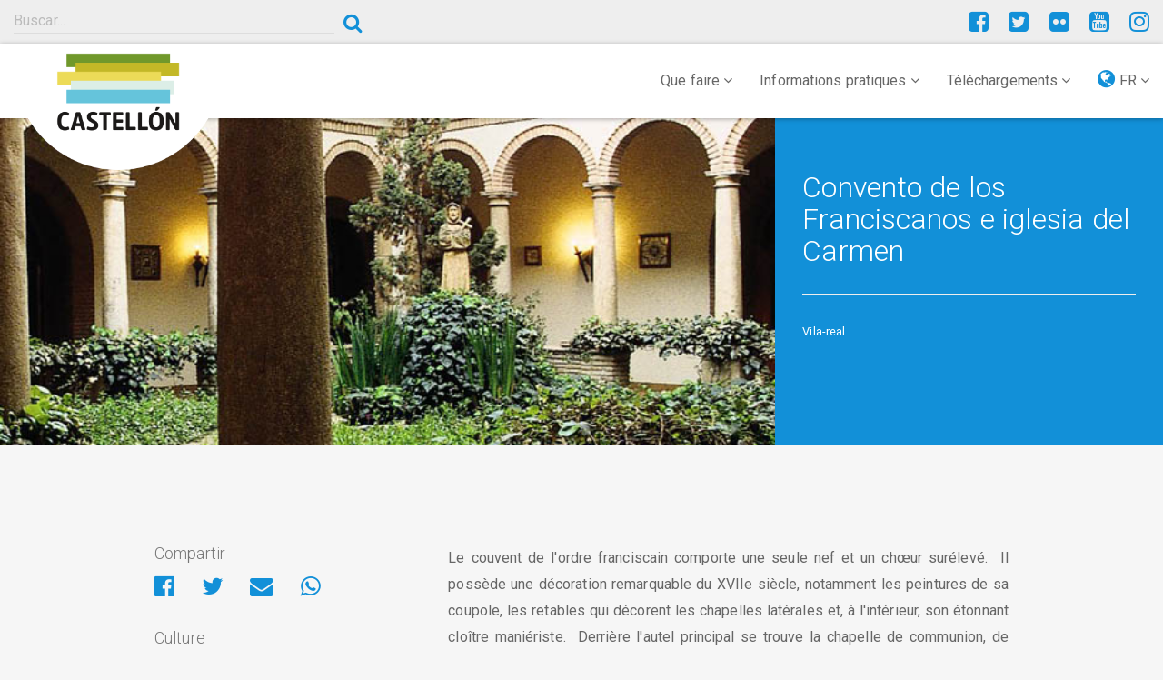

--- FILE ---
content_type: text/html; charset=UTF-8
request_url: https://turismodecastellon.com/fr/que-hacer/cultura/monumentos/show/103332
body_size: 9489
content:
<!DOCTYPE html>
<html lang="fr">
<head>
    <!-- Google Tag Manager -->
    <script>(function(w,d,s,l,i){w[l]=w[l]||[];w[l].push({'gtm.start':new Date().getTime(),event:'gtm.js'});var f=d.getElementsByTagName(s)[0],j=d.createElement(s),dl=l!='dataLayer'?'&l='+l:'';j.async=true;j.src='https://www.googletagmanager.com/gtm.js?id='+i+dl;f.parentNode.insertBefore(j,f);})(window,document,'script','dataLayer','GTM-P5ZWHF2');</script>
    <!-- End Google Tag Manager -->
    <meta charset="utf-8">
    <title>        Convento de los PP. Franciscanos e iglesia del Carmen (Vila.real).
</title>
    <link rel="icon" type="image/x-icon" href="/img/xfavicon.png.pagespeed.ic.1XhjjDGEXg.webp"/>
    <meta name="viewport" content="width=device-width, initial-scale=1">
    <meta http-equiv="X-UA-Compatible" content="IE=edge"/>
    <meta name="keywords" content="Tourist facilities and service, gastronomic products, popular traditions, visiting museums, theme parties, gastronomic offer, trip with friends, fun tourism, accommodation, leisure, footpaths and routes in Castellón."/>
    <meta name="description" content="Convento de los Franciscanos e iglesia del Carmen, Tourist facilities and service, gastronomic products, popular traditions, visiting museums, theme parties, gastronomic offer, trip with friends, fun tourism, accommodation, leisure, footpaths and routes in Castellón."/>
    <meta name="author" content="Patronato Provincial de Turismo de Castellón turismodecastellon@dipcas.es"/>
            <link rel="stylesheet" href="/css/A.app.css.pagespeed.cf.fzgKqVmJpp.css" media="screen">

        <link rel="stylesheet" href="https://fonts.googleapis.com/css?family=Roboto:100,300,400,500,700" type="text/css" media="bogus">
        <link rel="stylesheet" href="/A.font-awesome,,_css,,_font-awesome.min.css+js,,_slick,,_slick.css+js,,_slick,,_slick-theme-min.css,Mcc.YV1IvmL5u7.css.pagespeed.cf.Pu88sQuLBp.css" type="text/css" media="screen"/>

        
        

        <link rel="stylesheet" href="https://cdnjs.cloudflare.com/ajax/libs/bootstrap-select/1.12.4/css/bootstrap-select.min.css">
            <script src="https://player.vimeo.com/api/player.js"></script>

</head>
<body>
<!-- Google Tag Manager (noscript) -->
<noscript><iframe src="https://www.googletagmanager.com/ns.html?id=GTM-P5ZWHF2" height="0" width="0" style="display:none;visibility:hidden"></iframe></noscript>
<!-- End Google Tag Manager (noscript) -->
                                                                                                                                                                                                                                                                                                                                        <header class="">
        <div class="container-fluid">
            <div class="row">
                <div class="col-sm-6 col-md-4">
                                            <div class="input-group">
                            <input type="search" class="searchturismobox form-control" placeholder="Buscar..." onkeypress="handle(event)">
                            <span class="input-group-btn">
                                <button class="searchturismobutton btn btn-link btn-sm" type="button"><i class="fa fa-search" aria-hidden="true"></i></button>
                            </span>
                        </div><!-- /input-group -->
                                    </div>
                <div class="col-sm-4 hidden-xs hidden-sm">
                                                                                                                                                                                                                                                </div>
                <div class="col-sm-6 col-md-4">

                    <div class="pull-right social">
                        <a href="https://www.facebook.com/turismodecastellon" title="Facebook" target="_blank"><i class="fa fa-facebook-square" aria-hidden="true"></i></a>
                        <a href="https://twitter.com/turcastellon" title="Twitter" target="_blank"><i class="fa fa-twitter-square" aria-hidden="true"></i></a>
                                                <a href="https://www.flickr.com/photos/turismodecastellon" title="Flickr" target="_blank"><i class="fa fa-flickr" aria-hidden="true"></i></a>
                        <a href="https://www.youtube.com/user/turismodecastellon" title="YouTube" target="_blank"><i class="fa fa-youtube-square" aria-hidden="true"></i></a>
                                                <a href="https://www.instagram.com/turismodecastellon/" title="Instagram" target="_blank"><i class="fa fa-instagram" aria-hidden="true"></i></a>
                    </div>
                </div>
            </div>
        </div>
    </header>
    <nav class="navbar navbar-default navbar-static-top" id="nav">
        <div class="container-fluid">
            <div class="navbar-header">
                <button type="button" class="navbar-toggle collapsed" data-toggle="collapse" data-target=".navbar-responsive-collapse">
                    <span class="sr-only">Toggle navigation</span>
                    <i class="fa fa-ellipsis-v fa-2x" aria-hidden="true"></i>
                </button>

                <div class="brand-image">
                                            <a href="/fr/"><img src="/img/xlogo-mediterraneo.png.pagespeed.ic.VAI5i8qdCS.webp" class="img-responsive" alt="#"/></a>
                    
                </div>
            </div>

            <div class="collapse navbar-collapse navbar-responsive-collapse">
                                                                                                                                                                        


                <ul class="nav navbar-nav navbar-right">
                    <li class="dropdown">
                        <a href="#" class="dropdown-toggle" data-toggle="dropdown" role="button" aria-expanded="false">Que faire <i class="fa fa-angle-down" aria-hidden="true"></i></a>
                        <ul class="dropdown-menu" role="menu">
                                                                                            <li><a href="/fr/que-hacer/costa">La Côte</a></li>
                                <li><a href="/fr/que-hacer/interior">L&#039;intérieur</a></li>
                                <li><a href="https://turismodecastellon.com/fr/que-hacer/rutaSenderismo">Randonnée</a></li>
                                <li><a href="https://turismodecastellon.com/fr/que-hacer/rutaCicloturismo">Cyclotourisme</a></li>
                                <li><a href="https://turismodecastellon.com/fr/que-hacer/rutaBtt">Vélo tout terrain (VTT)</a></li>
                                <li><a href="https://turismodecastellon.com/fr/que-hacer/turismoFamiliar">Tourisme en famille</a></li>
                                <li><a href="https://turismodecastellon.com/fr/que-hacer/gastronomia">Gastronomie</a></li>
                                <li><a href="https://turismodecastellon.com/fr/que-hacer/turismoActivo">Tourisme actif</a></li>
                                <li><a href="https://turismodecastellon.com/fr/que-hacer/salud">Santé et bien-être</a></li>
                                <li><a href="https://turismodecastellon.com/fr/que-hacer/costa/deportesNauticos/list">Nautisme</a></li>
                                <li><a href="https://turismodecastellon.com/fr/que-hacer/golf">Golf</a></li>
                                <li><a href="https://turismodecastellon.com/fr/que-hacer/congresos">Congrès</a></li>
                                <li><a href="https://turismodecastellon.com/fr/que-hacer/cultura">Culture</a></li>
                                <li><a href="https://turismodecastellon.com/fr/que-hacer/turismoIdiomatico">Tourisme linguistique</a></li>
                                <li><a href="https://turismodecastellon.com/fr/que-hacer/cruceros">Croisières</a></li>
                                                    </ul>
                    </li>
                    <li class="dropdown">
                        <a href="#" class="dropdown-toggle" data-toggle="dropdown" role="button" aria-expanded="false">Informations pratiques <i class="fa fa-angle-down" aria-hidden="true"></i></a>
                        <ul class="dropdown-menu" role="menu">
                                                            <li><a href="https://turismodecastellon.com/fr/informacion-practica/quetiempohace">Quel temps fait-il ?</a></li>
                                <li><a href="https://turismodecastellon.com/fr/informacion-practica/comollegar">Comment s&#039;y rendre</a></li>
                                <li><a href="https://turismodecastellon.com/fr/informacion-practica/alojamiento">Où dormir ?</a></li>
                                <li><a href="https://turismodecastellon.com/fr/informacion-practica/restaurantes">Où manger ?</a></li>
                                <li><a href="https://turismodecastellon.com/fr/informacion-practica/calendariosfestivos">Calendrier des jours fériés</a></li>
                                <li><a href="https://turismodecastellon.com/fr/informacion-practica/telefonosinteres">Téléphones d&#039;intérêt</a></li>
                                <li><a href="https://turismodecastellon.com/fr/informacion-practica/oficinaTurismo">Bureaux d&#039;information touristique</a></li>
                                <li><a href="https://turismodecastellon.com/fr/informacion-practica/agencia/list">Agences de voyages</a></li>
                                <li><a href="https://turismodecastellon.com/fr/informacion-practica/fideliza">Carte de fidélité Castellón</a></li>
                                <li><a href="https://turismodecastellon.com/fr/informacion-practica/mapas">Carte</a></li>
                                                    </ul>
                    </li>
                    <li class="dropdown">
                        <a href="#" class="dropdown-toggle" data-toggle="dropdown" role="button" aria-expanded="false">Téléchargements <i class="fa fa-angle-down" aria-hidden="true"></i></a>
                        <ul class="dropdown-menu" role="menu">
                                                                                                                    <li><a href="https://turismodecastellon.com/fr/descargas/fotogaleria/">Galerie photos</a></li>
                                <li><a href="https://turismodecastellon.com/fr/descargas/publicaciones/">Publications</a></li>
                                <li><a href="https://turismodecastellon.com/fr/descargas/marca/">Marque touristique</a></li>
                                                    </ul>
                    </li>
                    <li class="dropdown">
                        <a href="#" class="dropdown-toggle" data-toggle="dropdown" role="button" aria-expanded="false"><i class="fa fa-globe lang-select" aria-hidden="true"></i> FR <i class="fa fa-angle-down" aria-hidden="true"></i></a>
                        <ul class="dropdown-menu" role="menu">
                                                                                    <li><a href="/es/que-hacer/cultura/monumentos/show/103332">Espagnol</a></li>
                                                                                    <li><a href="/va/que-hacer/cultura/monumentos/show/103332">Valencià</a></li>
                                                                                    <li><a href="/en/que-hacer/cultura/monumentos/show/103332">English</a></li>
                                                                                                                <li><a href="/de/que-hacer/cultura/monumentos/show/103332">Deutsch</a></li>
                                                                                                            </ul>
                    </li>
                </ul>
            </div>
        </div>
    </nav>

    			<section class="item-img-cover">
			<div class="container-fluid">
				<div class="row">
					<div class="col-md-8 col-full item-cover-img">
						<div class="slider-item">
						                        <img src="https://turismodecastellon.com/uploads/ficherosAntiguos/imagenes/5._Convento_del_Carmen.jpg" alt="#"/>
            						</div>
					</div>
					<div class="col-md-4 col-full item-cover-text">
						<h2>Convento de los Franciscanos e iglesia del Carmen</h2>
												<hr>
												<p> Vila-real</p>
											</div>
				</div>
			</div>
		</section>
		
	<section class="content">
		<section class="intro-text">
			<div class="container">
				<div class="row">
					<div class="col-sm-12">
						<p class="lead">
													</p>
					</div>
				</div>
			</div>
		</section>

		<section class="content-wrap">
			<div class="container">
				<div class="row">
					<div class="col-sm-8 col-sm-push-4">
                        							<div class="texto-justificado">
								    <p>Le couvent de l'ordre franciscain comporte une seule nef et un ch&oelig;ur sur&eacute;lev&eacute;.&nbsp; Il poss&egrave;de une d&eacute;coration remarquable du XVIIe si&egrave;cle, notamment les peintures de sa coupole, les retables qui d&eacute;corent les chapelles lat&eacute;rales et, &agrave; l'int&eacute;rieur, son &eacute;tonnant clo&icirc;tre mani&eacute;riste.&nbsp; Derri&egrave;re l'autel principal se trouve la chapelle de communion, de forme ovale et couronn&eacute;e par un grand d&ocirc;me.</p>
            <br>
        <h3>Données</h3>
        <div class="info">
            <ul class="list-unstyled">
                                <li><i class="fa fa-map-marker fa-fw" aria-hidden="true"></i> 12540 Vila-real</li>
                                                <li><i class="fa fa-phone fa-fw" aria-hidden="true"></i> <strong>Téléphone: </strong> 964 547 248.</li>
                                                                    <li><i class="fa fa-globe fa-fw" aria-hidden="true"></i><a href="https://www.vila-real.es" target="_blank">https://www.vila-real.es</a> </li>
                                                    <li><i class="fa fa-envelope fa-fw" aria-hidden="true"></i><a href="/cdn-cgi/l/email-protection#582e3134392a3d3934182c372d2a312b2c31363e3776363d2c"> <span class="__cf_email__" data-cfemail="b2c4dbded3c0d7d3def2c6ddc7c0dbc1c6dbdcd4dd9cdcd7c6">[email&#160;protected]</span></a></li>
                            </ul>
        </div>
        
							</div>
							            <div class="map-container">
            <iframe src="https://www.google.com/maps/embed/v1/place?q=39.935000,-0.103600&amp;key=AIzaSyDjD1-GZSrnuNsW4_xLtQMwSECdXnlIm9M" width="600" height="450" frameborder="0" style="border:0" allowfullscreen></iframe>
        </div>
    																									</div>

					                        <aside class="col-sm-4 col-sm-pull-8">
                                                            <h3>Compartir</h3>
                                <ul class="list-inline share-page">
                                    <li>
                                        <a id="facebook-share" href="" title="Compartir en Facebook" target="_blank">
                                            <i class="fa fa-facebook-official" aria-hidden="true"></i>
                                        </a>
                                    </li>
                                    <li>
                                        <a id="twitter-share" href="" title="Compartir en Twitter" target="_blank"><i class="fa fa-twitter" aria-hidden="true"></i></a>
                                    </li>
                                    <li>
                                        <a id="email-share" href="" title="Compartir por Email" target="_blank">
                                            <i class="fa fa-envelope" aria-hidden="true"></i>
                                        </a>
                                    </li>
                                    <li>
                                        <a id="whatsapp-share" href="" data-action="share/whatsapp/share" target="_blank"><i class="fa fa-whatsapp" aria-hidden="true"></i></a>
                                    </li>
                                </ul>
                                                            <h3>Culture</h3>
<div class="list-group">
        <a href="https://turismodecastellon.com/fr/que-hacer/cultura/monumentos" class="list-group-item">Architecture et Monuments <i class="fa fa-angle-right" aria-hidden="true"></i></a>
    <a href="https://turismodecastellon.com/fr/que-hacer/cultura/museos" class="list-group-item">Musées <i class="fa fa-angle-right" aria-hidden="true"></i></a>
    <a href="https://turismodecastellon.com/fr/que-hacer/cultura/espacios-culturales" class="list-group-item">Espaces culturels à visiter <i class="fa fa-angle-right" aria-hidden="true"></i></a>
    <a href="https://turismodecastellon.com/fr/que-hacer/cultura/artesania-mercados/" class="list-group-item">Artisanat et marchés <i class="fa fa-angle-right" aria-hidden="true"></i></a>
    <a href="https://turismodecastellon.com/fr/que-hacer/cultura/patrimonios-humanidad" class="list-group-item">Patrimoine mondial <i class="fa fa-angle-right" aria-hidden="true"></i></a>
    <a href="https://turismodecastellon.com/fr/que-hacer/cultura/interes-turistico" class="list-group-item">Fêtes d&#039;Interêt Touristique <i class="fa fa-angle-right" aria-hidden="true"></i></a>
    <a href="https://turismodecastellon.com/fr/que-hacer/cultura/bienes-interes-cultural" class="list-group-item">Biens d&#039;intérêt culturel <i class="fa fa-angle-right" aria-hidden="true"></i></a>
    <a href="https://turismodecastellon.com/fr/tiempoLibre/fiestas/list" class="list-group-item">Fêtes et festivals <i class="fa fa-angle-right" aria-hidden="true"></i></a>
    </div>
    <h3>Vila-real - Architecture et Monuments</h3>
<div class="list-group">
                        <a href="https://turismodecastellon.com/fr/que-hacer/cultura/monumentos/show/103328" class="list-group-item">Torre Motxa <i class="fa fa-angle-right" aria-hidden="true"></i></a>
                    <a href="https://turismodecastellon.com/fr/que-hacer/cultura/monumentos/show/103330" class="list-group-item">Iglesia Arciprestal de San Jaime <i class="fa fa-angle-right" aria-hidden="true"></i></a>
                    <a href="https://turismodecastellon.com/fr/que-hacer/cultura/monumentos/show/103331" class="list-group-item">Basílica y Real Sepulcro de San Pascual Bailón <i class="fa fa-angle-right" aria-hidden="true"></i></a>
                    <a href="https://turismodecastellon.com/fr/que-hacer/cultura/monumentos/show/103332" class="list-group-item">Convento de los Franciscanos e iglesia del Carmen <i class="fa fa-angle-right" aria-hidden="true"></i></a>
                    <a href="https://turismodecastellon.com/fr/que-hacer/cultura/monumentos/show/103333" class="list-group-item">Capilla del Cristo del Hospital <i class="fa fa-angle-right" aria-hidden="true"></i></a>
                    <a href="https://turismodecastellon.com/fr/que-hacer/cultura/monumentos/show/103334" class="list-group-item">Plaza de la Vila <i class="fa fa-angle-right" aria-hidden="true"></i></a>
                    <a href="https://turismodecastellon.com/fr/que-hacer/cultura/monumentos/show/103336" class="list-group-item">Ermita de la Virgen de Gracia <i class="fa fa-angle-right" aria-hidden="true"></i></a>
                    <a href="https://turismodecastellon.com/fr/que-hacer/cultura/monumentos/show/103337" class="list-group-item">Ancienne église du sang <i class="fa fa-angle-right" aria-hidden="true"></i></a>
                    <a href="https://turismodecastellon.com/fr/que-hacer/cultura/monumentos/show/103338" class="list-group-item">Murailles de Vila-Real <i class="fa fa-angle-right" aria-hidden="true"></i></a>
                    <a href="https://turismodecastellon.com/fr/que-hacer/cultura/monumentos/show/103339" class="list-group-item">Les Sequies <i class="fa fa-angle-right" aria-hidden="true"></i></a>
                    <a href="https://turismodecastellon.com/fr/que-hacer/cultura/monumentos/show/103340" class="list-group-item">Auditorio Municipal de Vila-Real <i class="fa fa-angle-right" aria-hidden="true"></i></a>
                    <a href="https://turismodecastellon.com/fr/que-hacer/cultura/monumentos/show/103341" class="list-group-item">Puente de Santa Quiteria <i class="fa fa-angle-right" aria-hidden="true"></i></a>
                    <a href="https://turismodecastellon.com/fr/que-hacer/cultura/monumentos/show/103342" class="list-group-item">Clocher <i class="fa fa-angle-right" aria-hidden="true"></i></a>
                    <a href="https://turismodecastellon.com/fr/que-hacer/cultura/monumentos/show/700768" class="list-group-item">Pont Nou sur la rivière Mijares entre Almassora et Vila-real <i class="fa fa-angle-right" aria-hidden="true"></i></a>
            </div>                                        <h3>Architecture et Monuments - Communes</h3>
    
    <select name="seodbindex" class="form-control" onchange="if(this.value) window.location.href =this.value;">
        <option value="">Choisir commune</option>
                                    <option value="/fr/que-hacer/cultura/monumentos/show/103811">Aín</option>
                            <option value="/fr/que-hacer/cultura/monumentos/show/103007">Albocàsser</option>
                            <option value="/fr/que-hacer/cultura/monumentos/show/103025">Alcalà de Xivert - Alcossebre</option>
                            <option value="/fr/que-hacer/cultura/monumentos/show/103803">Alcudia de Veo</option>
                            <option value="/fr/que-hacer/cultura/monumentos/show/103843">Alfondeguilla</option>
                            <option value="/fr/que-hacer/cultura/monumentos/show/103821">Algimia de Almonacid</option>
                            <option value="/fr/que-hacer/cultura/monumentos/show/103039">Almassora</option>
                            <option value="/fr/que-hacer/cultura/monumentos/show/103772">Almedijar</option>
                            <option value="/fr/que-hacer/cultura/monumentos/show/103051">Almenara</option>
                            <option value="/fr/que-hacer/cultura/monumentos/show/103060">Alquerías del Niño Perdido / Les Alqueries</option>
                            <option value="/fr/que-hacer/cultura/monumentos/show/103063">Altura</option>
                            <option value="/fr/que-hacer/cultura/monumentos/show/103685">Arañuel</option>
                            <option value="/fr/que-hacer/cultura/monumentos/show/103556">Ares del Maestrat</option>
                            <option value="/fr/que-hacer/cultura/monumentos/show/103691">Argelita</option>
                            <option value="/fr/que-hacer/cultura/monumentos/show/103778">Artana</option>
                            <option value="/fr/que-hacer/cultura/monumentos/show/103070">Atzeneta del Maestrat</option>
                            <option value="/fr/que-hacer/cultura/monumentos/show/103717">Ayódar</option>
                            <option value="/fr/que-hacer/cultura/monumentos/show/103768">Azuébar</option>
                            <option value="/fr/que-hacer/cultura/monumentos/show/103733">Barracas</option>
                            <option value="/fr/que-hacer/cultura/monumentos/show/103470">Bejís</option>
                            <option value="/fr/que-hacer/cultura/monumentos/show/103758">Benafer</option>
                            <option value="/fr/que-hacer/cultura/monumentos/show/103646">Benafigos</option>
                            <option value="/fr/que-hacer/cultura/monumentos/show/103425">Benassal</option>
                            <option value="/fr/que-hacer/cultura/monumentos/show/103082">Benicarló</option>
                            <option value="/fr/que-hacer/cultura/monumentos/show/103001">Benicasim / Benicàssim</option>
                            <option value="/fr/que-hacer/cultura/monumentos/show/103737">Benlloc</option>
                            <option value="/fr/que-hacer/cultura/monumentos/show/103091">Betxí</option>
                            <option value="/fr/que-hacer/cultura/monumentos/show/103095">Borriana / Burriana</option>
                            <option value="/fr/que-hacer/cultura/monumentos/show/103503">Borriol</option>
                            <option value="/fr/que-hacer/cultura/monumentos/show/103106">Cabanes</option>
                            <option value="/fr/que-hacer/cultura/monumentos/show/103577">Càlig</option>
                            <option value="/fr/que-hacer/cultura/monumentos/show/103137">Canet lo Roig</option>
                            <option value="/fr/que-hacer/cultura/monumentos/show/103117">Castell de Cabres</option>
                            <option value="/fr/que-hacer/cultura/monumentos/show/103524">Castellfort</option>
                            <option value="/fr/que-hacer/cultura/monumentos/show/103496">Castellnovo</option>
                            <option value="/fr/que-hacer/cultura/monumentos/show/103122">Castelló de la Plana</option>
                            <option value="/fr/que-hacer/cultura/monumentos/show/103677">Castillo de Villamalefa</option>
                            <option value="/fr/que-hacer/cultura/monumentos/show/103413">Catí</option>
                            <option value="/fr/que-hacer/cultura/monumentos/show/103133">Caudiel</option>
                            <option value="/fr/que-hacer/cultura/monumentos/show/103510">Cervera del Maestre</option>
                            <option value="/fr/que-hacer/cultura/monumentos/show/103142">Chilches / Xilxes</option>
                            <option value="/fr/que-hacer/cultura/monumentos/show/103653">Chodos / Xodos</option>
                            <option value="/fr/que-hacer/cultura/monumentos/show/103770">Chóvar</option>
                            <option value="/fr/que-hacer/cultura/monumentos/show/103145">Cinctorres</option>
                            <option value="/fr/que-hacer/cultura/monumentos/show/103466">Cirat</option>
                            <option value="/fr/que-hacer/cultura/monumentos/show/103658">Cortes de Arenoso</option>
                            <option value="/fr/que-hacer/cultura/monumentos/show/103670">Costur</option>
                            <option value="/fr/que-hacer/cultura/monumentos/show/103605">Culla</option>
                            <option value="/fr/que-hacer/cultura/monumentos/show/103157">El Toro</option>
                            <option value="/fr/que-hacer/cultura/monumentos/show/103835">Eslida</option>
                            <option value="/fr/que-hacer/cultura/monumentos/show/103722">Espadilla</option>
                            <option value="/fr/que-hacer/cultura/monumentos/show/103713">Fanzara</option>
                            <option value="/fr/que-hacer/cultura/monumentos/show/103681">Figueroles</option>
                            <option value="/fr/que-hacer/cultura/monumentos/show/103480">Forcall</option>
                            <option value="/fr/que-hacer/cultura/monumentos/show/103684">Fuente la Reina</option>
                            <option value="/fr/que-hacer/cultura/monumentos/show/103549">Fuentes de Ayódar</option>
                            <option value="/fr/que-hacer/cultura/monumentos/show/103827">Gaibiel</option>
                            <option value="/fr/que-hacer/cultura/monumentos/show/103760">Geldo</option>
                            <option value="/fr/que-hacer/cultura/monumentos/show/103164">Herbers</option>
                            <option value="/fr/que-hacer/cultura/monumentos/show/103752">Higueras</option>
                            <option value="/fr/que-hacer/cultura/monumentos/show/103167">Jérica</option>
                            <option value="/fr/que-hacer/cultura/monumentos/show/103017">L&#039;Alcora</option>
                            <option value="/fr/que-hacer/cultura/monumentos/show/103572">La Jana</option>
                            <option value="/fr/que-hacer/cultura/monumentos/show/103187">La Llosa</option>
                            <option value="/fr/que-hacer/cultura/monumentos/show/103489">La Mata de Morella</option>
                            <option value="/fr/que-hacer/cultura/monumentos/show/103207">La Pobla de Benifassà</option>
                            <option value="/fr/que-hacer/cultura/monumentos/show/103673">La Pobla Tornesa</option>
                            <option value="/fr/que-hacer/cultura/monumentos/show/103585">La Salzadella</option>
                            <option value="/fr/que-hacer/cultura/monumentos/show/103598">La Serratella</option>
                            <option value="/fr/que-hacer/cultura/monumentos/show/103206">La Torre d&#039; En Besora</option>
                            <option value="/fr/que-hacer/cultura/monumentos/show/103192">La Vall d&#039;Uixó</option>
                            <option value="/fr/que-hacer/cultura/monumentos/show/103383">La Vilavella</option>
                            <option value="/fr/que-hacer/cultura/monumentos/show/103600">Les Coves de Vinromà</option>
                            <option value="/fr/que-hacer/cultura/monumentos/show/103520">Les Useres</option>
                            <option value="/fr/que-hacer/cultura/monumentos/show/103460">Llucena/ Lucena del Cid</option>
                            <option value="/fr/que-hacer/cultura/monumentos/show/103688">Ludiente</option>
                            <option value="/fr/que-hacer/cultura/monumentos/show/103818">Matet</option>
                            <option value="/fr/que-hacer/cultura/monumentos/show/103220">Moncofa</option>
                            <option value="/fr/que-hacer/cultura/monumentos/show/103699">Montán</option>
                            <option value="/fr/que-hacer/cultura/monumentos/show/703650">Montanejos</option>
                            <option value="/fr/que-hacer/cultura/monumentos/show/103216">Morella</option>
                            <option value="/fr/que-hacer/cultura/monumentos/show/103474">Navajas</option>
                            <option value="/fr/que-hacer/cultura/monumentos/show/103209">Nules</option>
                            <option value="/fr/que-hacer/cultura/monumentos/show/103225">Olocau del Rey</option>
                            <option value="/fr/que-hacer/cultura/monumentos/show/103234">Onda</option>
                            <option value="/fr/que-hacer/cultura/monumentos/show/103407">Oropesa del Mar / Orpesa</option>
                            <option value="/fr/que-hacer/cultura/monumentos/show/103244">Palanques</option>
                            <option value="/fr/que-hacer/cultura/monumentos/show/103753">Pavías</option>
                            <option value="/fr/que-hacer/cultura/monumentos/show/103247">Peníscola / Peñíscola</option>
                            <option value="/fr/que-hacer/cultura/monumentos/show/103564">Pina de Montalgrao</option>
                            <option value="/fr/que-hacer/cultura/monumentos/show/103550">Portell de Morella</option>
                            <option value="/fr/que-hacer/cultura/monumentos/show/103254">Puebla de Arenoso</option>
                            <option value="/fr/que-hacer/cultura/monumentos/show/103709">Ribesalbes</option>
                            <option value="/fr/que-hacer/cultura/monumentos/show/103268">Rossell</option>
                            <option value="/fr/que-hacer/cultura/monumentos/show/103403">Sacañet</option>
                            <option value="/fr/que-hacer/cultura/monumentos/show/703626">San Rafael del Río</option>
                            <option value="/fr/que-hacer/cultura/monumentos/show/103706">Sant Joan de Moró</option>
                            <option value="/fr/que-hacer/cultura/monumentos/show/103270">Sant Jordi / San Jorge</option>
                            <option value="/fr/que-hacer/cultura/monumentos/show/103273">Sant Mateu</option>
                            <option value="/fr/que-hacer/cultura/monumentos/show/103595">Santa Magdalena de Pulpis</option>
                            <option value="/fr/que-hacer/cultura/monumentos/show/103057">Segorbe</option>
                            <option value="/fr/que-hacer/cultura/monumentos/show/103640">Sierra Engarcerán</option>
                            <option value="/fr/que-hacer/cultura/monumentos/show/103763">Soneja</option>
                            <option value="/fr/que-hacer/cultura/monumentos/show/103056">Sot de Ferrer</option>
                            <option value="/fr/que-hacer/cultura/monumentos/show/103792">Sueras / Suera</option>
                            <option value="/fr/que-hacer/cultura/monumentos/show/103797">Tales</option>
                            <option value="/fr/que-hacer/cultura/monumentos/show/103757">Teresa</option>
                            <option value="/fr/que-hacer/cultura/monumentos/show/103308">Tírig</option>
                            <option value="/fr/que-hacer/cultura/monumentos/show/103615">Todolella</option>
                            <option value="/fr/que-hacer/cultura/monumentos/show/103701">Toga</option>
                            <option value="/fr/que-hacer/cultura/monumentos/show/103754">Torás</option>
                            <option value="/fr/que-hacer/cultura/monumentos/show/103749">Torralba del Pinar</option>
                            <option value="/fr/que-hacer/cultura/monumentos/show/103603">Torre Endoménech</option>
                            <option value="/fr/que-hacer/cultura/monumentos/show/103310">Torreblanca</option>
                            <option value="/fr/que-hacer/cultura/monumentos/show/103697">Torrechiva</option>
                            <option value="/fr/que-hacer/cultura/monumentos/show/103537">Traiguera</option>
                            <option value="/fr/que-hacer/cultura/monumentos/show/103351">Vall d&#039;Alba</option>
                            <option value="/fr/que-hacer/cultura/monumentos/show/103830">Vall de Almonacid</option>
                            <option value="/fr/que-hacer/cultura/monumentos/show/103695">Vallat</option>
                            <option value="/fr/que-hacer/cultura/monumentos/show/103592">Vallibona</option>
                            <option value="/fr/que-hacer/cultura/monumentos/show/103328">Vila-real</option>
                            <option value="/fr/que-hacer/cultura/monumentos/show/103166">Vilafamés</option>
                            <option value="/fr/que-hacer/cultura/monumentos/show/103516">Vilanova d&#039;Alcolea</option>
                            <option value="/fr/que-hacer/cultura/monumentos/show/103570">Vilar de Canes</option>
                            <option value="/fr/que-hacer/cultura/monumentos/show/103355">Villafranca del Cid / Vilafranca</option>
                            <option value="/fr/que-hacer/cultura/monumentos/show/103373">Villahermosa del Río</option>
                            <option value="/fr/que-hacer/cultura/monumentos/show/103783">Villamalur</option>
                            <option value="/fr/que-hacer/cultura/monumentos/show/103381">Villanueva de Viver</option>
                            <option value="/fr/que-hacer/cultura/monumentos/show/103476">Villores</option>
                            <option value="/fr/que-hacer/cultura/monumentos/show/103140">Vinaròs</option>
                            <option value="/fr/que-hacer/cultura/monumentos/show/103624">Vistabella del Maestrat</option>
                            <option value="/fr/que-hacer/cultura/monumentos/show/103343">Viver</option>
                            <option value="/fr/que-hacer/cultura/monumentos/show/103389">Xert</option>
                            <option value="/fr/que-hacer/cultura/monumentos/show/103394">Zorita del Maestrazgo</option>
                            <option value="/fr/que-hacer/cultura/monumentos/show/103545">Zucaina</option>
                        </select>

                                    <h3>Communes de la province</h3>
                                <!-- Aqui va el bloque con los municipios que cumplan un requisito x y con un for -->
                                                                <select name="seodbindex" class="form-control" onchange="if(this.value) window.location.href =this.value;">
                                                                            <option value="">Choisir commune</option>
                                                                                    <option value="/fr/municipio/show/625050">Aín</option>
                                                                                    <option value="/fr/municipio/show/625100">Albocàsser</option>
                                                                                    <option value="/fr/municipio/show/625150">Alcalà de Xivert - Alcossebre</option>
                                                                                    <option value="/fr/municipio/show/625200">Alcudia de Veo</option>
                                                                                    <option value="/fr/municipio/show/625250">Alfondeguilla</option>
                                                                                    <option value="/fr/municipio/show/625300">Algimia de Almonacid</option>
                                                                                    <option value="/fr/municipio/show/625350">Almassora</option>
                                                                                    <option value="/fr/municipio/show/625400">Almedijar</option>
                                                                                    <option value="/fr/municipio/show/625450">Almenara</option>
                                                                                    <option value="/fr/municipio/show/625500">Alquerías del Niño Perdido / Les Alqueries</option>
                                                                                    <option value="/fr/municipio/show/625550">Altura</option>
                                                                                    <option value="/fr/municipio/show/625600">Arañuel</option>
                                                                                    <option value="/fr/municipio/show/625650">Ares del Maestrat</option>
                                                                                    <option value="/fr/municipio/show/625700">Argelita</option>
                                                                                    <option value="/fr/municipio/show/625750">Artana</option>
                                                                                    <option value="/fr/municipio/show/625800">Atzeneta del Maestrat</option>
                                                                                    <option value="/fr/municipio/show/625850">Ayódar</option>
                                                                                    <option value="/fr/municipio/show/625900">Azuébar</option>
                                                                                    <option value="/fr/municipio/show/625950">Barracas</option>
                                                                                    <option value="/fr/municipio/show/626000">Bejís</option>
                                                                                    <option value="/fr/municipio/show/626050">Benafer</option>
                                                                                    <option value="/fr/municipio/show/626100">Benafigos</option>
                                                                                    <option value="/fr/municipio/show/626150">Benassal</option>
                                                                                    <option value="/fr/municipio/show/626200">Benicarló</option>
                                                                                    <option value="/fr/municipio/show/626250">Benicasim / Benicàssim</option>
                                                                                    <option value="/fr/municipio/show/626300">Benlloc</option>
                                                                                    <option value="/fr/municipio/show/626350">Betxí</option>
                                                                                    <option value="/fr/municipio/show/626400">Borriol</option>
                                                                                    <option value="/fr/municipio/show/626450">Borriana / Burriana</option>
                                                                                    <option value="/fr/municipio/show/626500">Cabanes</option>
                                                                                    <option value="/fr/municipio/show/626550">Càlig</option>
                                                                                    <option value="/fr/municipio/show/626600">Canet lo Roig</option>
                                                                                    <option value="/fr/municipio/show/626650">Castell de Cabres</option>
                                                                                    <option value="/fr/municipio/show/626700">Castellfort</option>
                                                                                    <option value="/fr/municipio/show/626750">Castellnovo</option>
                                                                                    <option value="/fr/municipio/show/626800">Castelló de la Plana</option>
                                                                                    <option value="/fr/municipio/show/626850">Castillo de Villamalefa</option>
                                                                                    <option value="/fr/municipio/show/626900">Catí</option>
                                                                                    <option value="/fr/municipio/show/626950">Caudiel</option>
                                                                                    <option value="/fr/municipio/show/627000">Cervera del Maestre</option>
                                                                                    <option value="/fr/municipio/show/627050">Chilches / Xilxes</option>
                                                                                    <option value="/fr/municipio/show/631650">Chodos / Xodos</option>
                                                                                    <option value="/fr/municipio/show/627100">Chóvar</option>
                                                                                    <option value="/fr/municipio/show/627150">Cinctorres</option>
                                                                                    <option value="/fr/municipio/show/627200">Cirat</option>
                                                                                    <option value="/fr/municipio/show/627250">Cortes de Arenoso</option>
                                                                                    <option value="/fr/municipio/show/627300">Costur</option>
                                                                                    <option value="/fr/municipio/show/627350">Culla</option>
                                                                                    <option value="/fr/municipio/show/627400">El Toro</option>
                                                                                    <option value="/fr/municipio/show/627450">Eslida</option>
                                                                                    <option value="/fr/municipio/show/627500">Espadilla</option>
                                                                                    <option value="/fr/municipio/show/627550">Fanzara</option>
                                                                                    <option value="/fr/municipio/show/627600">Figueroles</option>
                                                                                    <option value="/fr/municipio/show/627650">Forcall</option>
                                                                                    <option value="/fr/municipio/show/627700">Fuente la Reina</option>
                                                                                    <option value="/fr/municipio/show/627750">Fuentes de Ayódar</option>
                                                                                    <option value="/fr/municipio/show/627800">Gaibiel</option>
                                                                                    <option value="/fr/municipio/show/627850">Geldo</option>
                                                                                    <option value="/fr/municipio/show/627900">Herbers</option>
                                                                                    <option value="/fr/municipio/show/627950">Higueras</option>
                                                                                    <option value="/fr/municipio/show/628000">Jérica</option>
                                                                                    <option value="/fr/municipio/show/628050">L&#039;Alcora</option>
                                                                                    <option value="/fr/municipio/show/628100">La Jana</option>
                                                                                    <option value="/fr/municipio/show/628150">La Llosa</option>
                                                                                    <option value="/fr/municipio/show/628200">La Mata de Morella</option>
                                                                                    <option value="/fr/municipio/show/628250">La Pobla de Benifassà</option>
                                                                                    <option value="/fr/municipio/show/628300">La Pobla Tornesa</option>
                                                                                    <option value="/fr/municipio/show/628350">La Salzadella</option>
                                                                                    <option value="/fr/municipio/show/629950">La Serratella</option>
                                                                                    <option value="/fr/municipio/show/628400">La Torre d&#039; En Besora</option>
                                                                                    <option value="/fr/municipio/show/630600">Torre Endoménech</option>
                                                                                    <option value="/fr/municipio/show/628450">La Vall d&#039;Uixó</option>
                                                                                    <option value="/fr/municipio/show/628500">La Vilavella</option>
                                                                                    <option value="/fr/municipio/show/628550">Les Coves de Vinromà</option>
                                                                                    <option value="/fr/municipio/show/628600">Les Useres</option>
                                                                                    <option value="/fr/municipio/show/628650">Llucena/ Lucena del Cid</option>
                                                                                    <option value="/fr/municipio/show/628700">Ludiente</option>
                                                                                    <option value="/fr/municipio/show/628750">Matet</option>
                                                                                    <option value="/fr/municipio/show/628800">Moncofa</option>
                                                                                    <option value="/fr/municipio/show/628850">Montán</option>
                                                                                    <option value="/fr/municipio/show/628900">Montanejos</option>
                                                                                    <option value="/fr/municipio/show/628950">Morella</option>
                                                                                    <option value="/fr/municipio/show/629000">Navajas</option>
                                                                                    <option value="/fr/municipio/show/629050">Nules</option>
                                                                                    <option value="/fr/municipio/show/629100">Olocau del Rey</option>
                                                                                    <option value="/fr/municipio/show/629150">Onda</option>
                                                                                    <option value="/fr/municipio/show/629200">Oropesa del Mar / Orpesa</option>
                                                                                    <option value="/fr/municipio/show/629250">Palanques</option>
                                                                                    <option value="/fr/municipio/show/629300">Pavías</option>
                                                                                    <option value="/fr/municipio/show/629350">Peníscola / Peñíscola</option>
                                                                                    <option value="/fr/municipio/show/629400">Pina de Montalgrao</option>
                                                                                    <option value="/fr/municipio/show/629450">Portell de Morella</option>
                                                                                    <option value="/fr/municipio/show/629500">Puebla de Arenoso</option>
                                                                                    <option value="/fr/municipio/show/629550">Ribesalbes</option>
                                                                                    <option value="/fr/municipio/show/629600">Rossell</option>
                                                                                    <option value="/fr/municipio/show/629650">Sacañet</option>
                                                                                    <option value="/fr/municipio/show/629750">San Rafael del Río</option>
                                                                                    <option value="/fr/municipio/show/629800">Sant Joan de Moró</option>
                                                                                    <option value="/fr/municipio/show/629700">Sant Jordi / San Jorge</option>
                                                                                    <option value="/fr/municipio/show/629850">Sant Mateu</option>
                                                                                    <option value="/fr/municipio/show/629900">Santa Magdalena de Pulpis</option>
                                                                                    <option value="/fr/municipio/show/630000">Segorbe</option>
                                                                                    <option value="/fr/municipio/show/630050">Sierra Engarcerán</option>
                                                                                    <option value="/fr/municipio/show/630100">Soneja</option>
                                                                                    <option value="/fr/municipio/show/630150">Sot de Ferrer</option>
                                                                                    <option value="/fr/municipio/show/630200">Sueras / Suera</option>
                                                                                    <option value="/fr/municipio/show/630250">Tales</option>
                                                                                    <option value="/fr/municipio/show/630300">Teresa</option>
                                                                                    <option value="/fr/municipio/show/630350">Tírig</option>
                                                                                    <option value="/fr/municipio/show/630400">Todolella</option>
                                                                                    <option value="/fr/municipio/show/630450">Toga</option>
                                                                                    <option value="/fr/municipio/show/630500">Torás</option>
                                                                                    <option value="/fr/municipio/show/630550">Torralba del Pinar</option>
                                                                                    <option value="/fr/municipio/show/630650">Torreblanca</option>
                                                                                    <option value="/fr/municipio/show/630700">Torrechiva</option>
                                                                                    <option value="/fr/municipio/show/630750">Traiguera</option>
                                                                                    <option value="/fr/municipio/show/630800">Vall d&#039;Alba</option>
                                                                                    <option value="/fr/municipio/show/630850">Vall de Almonacid</option>
                                                                                    <option value="/fr/municipio/show/630900">Vallat</option>
                                                                                    <option value="/fr/municipio/show/630950">Vallibona</option>
                                                                                    <option value="/fr/municipio/show/631000">Vila-real</option>
                                                                                    <option value="/fr/municipio/show/631050">Vilafamés</option>
                                                                                    <option value="/fr/municipio/show/631100">Vilanova d&#039;Alcolea</option>
                                                                                    <option value="/fr/municipio/show/631150">Vilar de Canes</option>
                                                                                    <option value="/fr/municipio/show/631200">Villafranca del Cid / Vilafranca</option>
                                                                                    <option value="/fr/municipio/show/631250">Villahermosa del Río</option>
                                                                                    <option value="/fr/municipio/show/631300">Villamalur</option>
                                                                                    <option value="/fr/municipio/show/631350">Villanueva de Viver</option>
                                                                                    <option value="/fr/municipio/show/631400">Villores</option>
                                                                                    <option value="/fr/municipio/show/631450">Vinaròs</option>
                                                                                    <option value="/fr/municipio/show/631500">Vistabella del Maestrat</option>
                                                                                    <option value="/fr/municipio/show/631550">Viver</option>
                                                                                    <option value="/fr/municipio/show/631600">Xert</option>
                                                                                    <option value="/fr/municipio/show/631700">Zorita del Maestrazgo</option>
                                                                                    <option value="/fr/municipio/show/631750">Zucaina</option>
                                                                                                            </select>
                            
                                                     </aside>
                    				</div>
			</div>
		</section>

                    <div class="container">
                <div class="row">
                    <div class="col-sm-12 text-center">
                        <a href="/fr/conoce" class="btn btn-primary btn-lg">En savoir plus sur Castellón</a>
                    </div>
                </div>
            </div>
        		<hr>
                    <section class="info text-center">
                <div class="container">
                    <div class="row">
                        <div class="col-sm-12">
                            <h3>Programmez votre voyage</h3>
                        </div>
                    </div>
                    <div class="row">
                        <div class="col-xs-6 col-sm-3">
                            <a href="https://turismodecastellon.com/fr/informacion-practica/quetiempohace" title="">
                                <img src="/img/sun.svg" alt="#" class="img-responsive center-block"/>
                                <h4>Quel temps fait-il ?</h4>
                            </a>
                        </div>

                        <div class="col-xs-6 col-sm-3">
                            <a href="https://turismodecastellon.com/fr/informacion-practica/comollegar" title="">
                                <img src="/img/getting-there.svg" alt="#" class="img-responsive center-block"/>
                                <h4>Comment s&#039;y rendre ?</h4>
                            </a>
                        </div>

                        <div class="clearfix visible-xs-block"></div>

                        <div class="col-xs-6 col-sm-3">
                            <a href="https://turismodecastellon.com/fr/informacion-practica/alojamiento" title="">
                                <img src="/img/bed.svg" alt="#" class="img-responsive center-block"/>
                                <h4>Où dormir ?</h4>
                            </a>
                        </div>

                        <div class="col-xs-6 col-sm-3">
                            <a href="https://turismodecastellon.com/fr/informacion-practica/restaurantes" title="">
                                <img src="/img/eat.svg" alt="#" class="img-responsive center-block"/>
                                <h4>Où manger ?</h4>
                            </a>
                        </div>
                        </div>
                    <div class="row">
                        <div class="clearfix visible-xs-block"></div>

                        <div class="col-xs-6 col-sm-3">
                            <a href="https://turismodecastellon.com/fr/informacion-practica/telefonosinteres" title="">
                                <img src="/img/info.svg" alt="#" class="img-responsive center-block"/>
                                <h4>Téléphones d&#039;intérêt</h4>
                            </a>
                        </div>

                        <div class="col-xs-6 col-sm-3">
                            <a href="https://turismodecastellon.com/fr/informacion-practica/oficinaTurismo" title="">
                                <img src="/img/tourist-info.svg" alt="#" class="img-responsive center-block"/>
                                <h4>Bureaux d&#039;information touristique</h4>
                            </a>
                        </div>

                        <div class="clearfix visible-xs-block"></div>

                        <div class="col-xs-6 col-sm-3">
                            <a href="https://turismodecastellon.com/fr/informacion-practica/agencia/list" title="">
                                <img src="/img/agency.svg" alt="#" class="img-responsive center-block"/>
                                <h4>Agences de voyages</h4>
                            </a>
                        </div>

                        <div class="col-xs-6 col-sm-3">
                            <a href="https://turismodecastellon.com/fr/informacion-practica/fideliza" title="">
                                <img src="/img/patronat.svg" alt="#" class="img-responsive center-block"/>
                                <h4>Carte de fidélité Castellón</h4>
                            </a>
                        </div>
                    </div>
                </div>
            </section>

            <div class="container">
                <div class="row">
                    <div class="col-sm-12 text-center">
                        <a style="margin:5px 6px;" href="http://turismodecastellon.sedelectronica.es/info.7" class="btn btn-default" target="_blank">Site web / Portail de transparence</a>
                                                                        <a style="margin:5px 6px;" href="https://diputacioncastellon.ciceroneweb.com/" class="btn btn-default" target="_blank">INFORMATION TOURISTIQUE PROJET CICERONE</a>
                    </div>
                </div>
            </div>
        	</section> <!-- End content -->

    <footer>
        <div class="container">
            <div class="row">
                <div class="col-sm-4">
                                                                                                                                    <ul class="list-unstyled">
                                                    <li><a href="https://turismodecastellon.com/fr/agenda/list">Programme</a></li>
                            <li><a href="https://turismodecastellon.com/fr/noticia">News</a></li>
                            <li><a href="https://turismodecastellon.com/fr/contacto/">Contact</a></li>
                                            </ul>
                </div>
                <div class="col-sm-4">
                                                                                                                                </div>
                <div class="col-sm-4">
                                            <a href="https://turismodecastellon.com/fr/"><img style="margin-bottom:15px;" src="/img/logo_dipu.svg" class="img-responsive" alt="#"/></a>
                                        <a href="https://necst.turismodecastellon.com"><img style="margin-bottom:5px;" src="/img/logo_necst.svg" class="img-responsive" alt="#"/></a>
                </div>
            </div>

            <div class="row">
                <div class="col-sm-8">
                    <div class="footer-social">
                        <a href="https://www.facebook.com/turismodecastellon" title="Facebook" target="_blank"><i class="fa fa-facebook-square" aria-hidden="true"></i></a>
                        <a href="https://twitter.com/turcastellon" title="Twitter" target="_blank"><i class="fa fa-twitter-square" aria-hidden="true"></i></a>
                                                <a href="https://www.flickr.com/photos/turismodecastellon" title="Flickr" target="_blank"><i class="fa fa-flickr" aria-hidden="true"></i></a>
                        <a href="https://www.youtube.com/user/turismodecastellon" title="YouTube" target="_blank"><i class="fa fa-youtube-square" aria-hidden="true"></i></a>
                                                <a href="https://www.instagram.com/turismodecastellon/" title="Instagram" target="_blank"><i class="fa fa-instagram" aria-hidden="true"></i></a>
                    </div>
                </div>
            </div>
            <hr>

            <div class="row">
                <div class="col-sm-12">
                    <p>Diputación Provincial – Nuevas Dependencias, Avda. la Vall d'Uixó, 25, 12004 <strong>Castellón</strong> (España)<br>Tel: (+34) 964 359 883 | Fax: (+34) 964 359 870</a>
                    </p>
                    <a href="/cdn-cgi/l/email-protection#6f1b1a1d061c02000b0a0c0e1c1b0a030300012f0b061f0c0e1c410a1c501c1a0d050a0c1b5226010900"><span class="__cf_email__" data-cfemail="ff8b8a8d968c92909b9a9c9e8c8b9a93939091bf9b968f9c9e8cd19a8c">[email&#160;protected]</span></a>
                </div>
            </div>
        </div>
    </footer>


        <script data-cfasync="false" src="/cdn-cgi/scripts/5c5dd728/cloudflare-static/email-decode.min.js"></script><script src="https://cicerone.cms-iurban.com/cicerone-chat.js" chatbot-id="44" defer></script>
        <script src="https://code.jquery.com/jquery-1.10.2.min.js"></script>
        <script src="/js,_bootstrap.min.js+js,_custom.js+js,_slick,_slick.min.js+bundles,_fosjsrouting,_js,_router.js.pagespeed.jc.iE0dgsVMmn.js"></script><script>eval(mod_pagespeed_ItsjHfSVxq);</script>
         <script src="https://cdnjs.cloudflare.com/ajax/libs/bootstrap-select/1.12.4/js/bootstrap-select.min.js"></script>
        <script>eval(mod_pagespeed_mqKjjurRp4);</script>
        <script>eval(mod_pagespeed_bQMYcv3jvl);</script>
        <script>eval(mod_pagespeed_SgrikDq0j7);</script>
        <script src="/fr/js/routing?callback=fos.Router.setData"></script>
    <script>$('.weather').slick({infinite:true,autoplay:true,speed:3000,pauseOnHover:false,fade:true,arrows:false,});console.log('TEST');</script>

    <script>$('.searchturismobutton').click(function(){searchMyQuery($(this).parent().prev('input').val());});function searchMyQuery(value){var search=value;if(search.length==0)return;var search_encoded=encodeURI(search);var url=Routing.generate('cuatro_ochenta_buscar',{q:search_encoded});window.location.href=url;}function handle(e){if(e.keyCode===13){e.preventDefault();searchMyQuery(e.target.value);}}</script>
    <!-- Global site tag (gtag.js) - Google Analytics -->
    <script async src="https://www.googletagmanager.com/gtag/js?id=UA-15446704-1"></script>
    <script>window.dataLayer=window.dataLayer||[];function gtag(){dataLayer.push(arguments);}gtag('js',new Date());gtag('config','UA-15446704-1');</script>
	<script type="text/javascript">$(document).ready(function(){$('.gallery').slick({autoplay:true,infinite:true,speed:1000,pauseOnHover:false,centerMode:true,variableWidth:true,dots:false,arrows:true,});});$('#nav').affix({offset:{top:$('header').height()}});$('.slider-item').slick({infinite:true,autoplay:true,speed:1000,pauseOnHover:false,fade:false,dots:false,arrows:false,});</script>

	<script type="text/javascript">$(document).ready(function(){var title=document.title;var url=window.location.href;var whatsapp=$("#whatsapp-share");$("#facebook-share").attr("href","https://www.facebook.com/sharer/sharer.php?u="+url);$("#email-share").attr("href","mailto:?subject="+title+"&amp;body="+url);if(/Android|webOS|iPhone|iPad|iPod|BlackBerry/i.test(navigator.userAgent)){whatsapp.attr("href","whatsapp://send?text="+title+": "+url);}else{whatsapp.attr("href","https://web.whatsapp.com/send?text="+title+": "+url);}$("#twitter-share").attr("href","http://twitter.com/share?text="+title+":&url="+url+"&hashtags=turismocastellon");});</script>
    <script defer src="https://static.cloudflareinsights.com/beacon.min.js/vcd15cbe7772f49c399c6a5babf22c1241717689176015" integrity="sha512-ZpsOmlRQV6y907TI0dKBHq9Md29nnaEIPlkf84rnaERnq6zvWvPUqr2ft8M1aS28oN72PdrCzSjY4U6VaAw1EQ==" data-cf-beacon='{"version":"2024.11.0","token":"dbd96d9d75ae4360a519209409aa2ca1","r":1,"server_timing":{"name":{"cfCacheStatus":true,"cfEdge":true,"cfExtPri":true,"cfL4":true,"cfOrigin":true,"cfSpeedBrain":true},"location_startswith":null}}' crossorigin="anonymous"></script>
</body>
<link rel="stylesheet" href="https://fonts.googleapis.com/css?family=Roboto:100,300,400,500,700" type="text/css">
</html>
